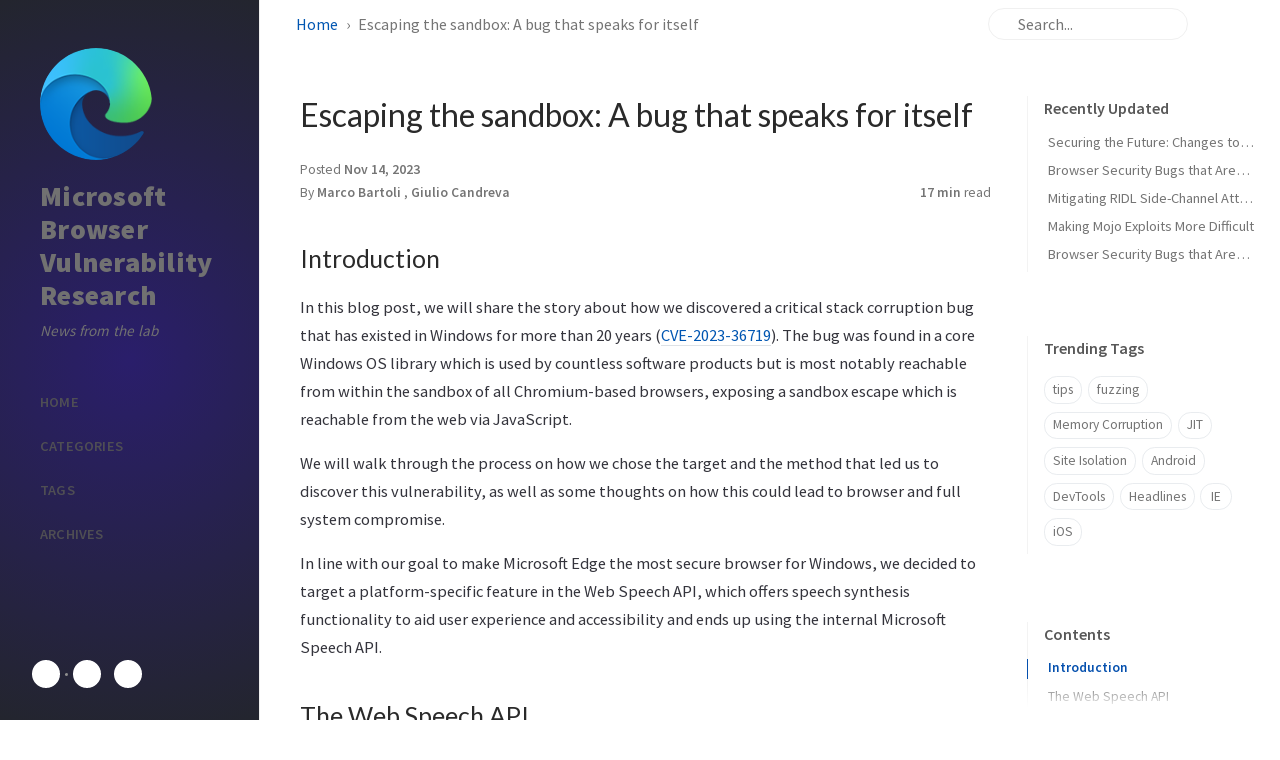

--- FILE ---
content_type: text/html; charset=utf-8
request_url: https://microsoftedge.github.io/edgevr/posts/Escaping-the-sandbox-A-bug-that-speaks-for-itself/
body_size: 15665
content:
<!doctype html><html lang="en" ><head><meta http-equiv="Content-Type" content="text/html; charset=UTF-8"><meta name="theme-color" media="(prefers-color-scheme: light)" content="#f7f7f7"><meta name="theme-color" media="(prefers-color-scheme: dark)" content="#1b1b1e"><meta name="mobile-web-app-capable" content="yes"><meta name="apple-mobile-web-app-status-bar-style" content="black-translucent"><meta name="viewport" content="width=device-width, user-scalable=no initial-scale=1, shrink-to-fit=no, viewport-fit=cover" ><meta name="generator" content="Jekyll v4.4.1" /><meta property="og:title" content="Escaping the sandbox: A bug that speaks for itself" /><meta name="author" content="Marco Bartoli" /><meta property="og:locale" content="en" /><meta name="description" content="Introduction" /><meta property="og:description" content="Introduction" /><link rel="canonical" href="https://microsoftedge.github.io/edgevr/posts/Escaping-the-sandbox-A-bug-that-speaks-for-itself/" /><meta property="og:url" content="https://microsoftedge.github.io/edgevr/posts/Escaping-the-sandbox-A-bug-that-speaks-for-itself/" /><meta property="og:site_name" content="Microsoft Browser Vulnerability Research" /><meta property="og:type" content="article" /><meta property="article:published_time" content="2023-11-14T00:00:00-08:00" /><meta name="twitter:card" content="summary" /><meta property="twitter:title" content="Escaping the sandbox: A bug that speaks for itself" /><meta name="twitter:site" content="@MSEdgeDev" /><meta name="twitter:creator" content="@Marco Bartoli" /> <script type="application/ld+json"> {"@context":"https://schema.org","@type":"BlogPosting","author":{"@type":"Person","name":"Marco Bartoli"},"dateModified":"2023-11-14T00:00:00-08:00","datePublished":"2023-11-14T00:00:00-08:00","description":"Introduction","headline":"Escaping the sandbox: A bug that speaks for itself","mainEntityOfPage":{"@type":"WebPage","@id":"https://microsoftedge.github.io/edgevr/posts/Escaping-the-sandbox-A-bug-that-speaks-for-itself/"},"url":"https://microsoftedge.github.io/edgevr/posts/Escaping-the-sandbox-A-bug-that-speaks-for-itself/"}</script><title>Escaping the sandbox: A bug that speaks for itself | Microsoft Browser Vulnerability Research</title><link rel="icon" type="image/png" href="/edgevr/assets/img/favicons/favicon-96x96.png" sizes="96x96"><link rel="icon" type="image/svg+xml" href="/edgevr/assets/img/favicons/favicon.svg"><link rel="shortcut icon" href="/edgevr/assets/img/favicons/favicon.ico"><link rel="apple-touch-icon" sizes="180x180" href="/edgevr/assets/img/favicons/apple-touch-icon.png"><link rel="manifest" href="/edgevr/assets/img/favicons/site.webmanifest"><link rel="preconnect" href="https://fonts.googleapis.com" ><link rel="dns-prefetch" href="https://fonts.googleapis.com" ><link rel="preconnect" href="https://fonts.gstatic.com" crossorigin><link rel="dns-prefetch" href="https://fonts.gstatic.com" ><link rel="preconnect" href="https://cdn.jsdelivr.net" ><link rel="dns-prefetch" href="https://cdn.jsdelivr.net" ><link rel="stylesheet" href="/edgevr/assets/css/jekyll-theme-chirpy.css"><link rel="stylesheet" href="https://fonts.googleapis.com/css2?family=Lato:wght@300;400&family=Source+Sans+Pro:wght@400;600;700;900&display=swap"><link rel="stylesheet" href="https://cdn.jsdelivr.net/npm/@fortawesome/fontawesome-free@7.1.0/css/all.min.css"><link rel="stylesheet" href="https://cdn.jsdelivr.net/npm/tocbot@4.36.4/dist/tocbot.min.css"><link rel="stylesheet" href="https://cdn.jsdelivr.net/npm/loading-attribute-polyfill@2.1.1/dist/loading-attribute-polyfill.min.css"><link rel="stylesheet" href="https://cdn.jsdelivr.net/npm/glightbox@3.3.0/dist/css/glightbox.min.css"> <script src="/edgevr/assets/js/dist/theme.min.js"></script> <script defer src="https://cdn.jsdelivr.net/combine/npm/simple-jekyll-search@1.10.0/dest/simple-jekyll-search.min.js,npm/loading-attribute-polyfill@2.1.1/dist/loading-attribute-polyfill.umd.min.js,npm/glightbox@3.3.0/dist/js/glightbox.min.js,npm/clipboard@2.0.11/dist/clipboard.min.js,npm/dayjs@1.11.18/dayjs.min.js,npm/dayjs@1.11.18/locale/en.js,npm/dayjs@1.11.18/plugin/relativeTime.js,npm/dayjs@1.11.18/plugin/localizedFormat.js,npm/tocbot@4.36.4/dist/tocbot.min.js"></script> <script defer src="/edgevr/assets/js/dist/post.min.js"></script> <script src="/edgevr/assets/js/data/mathjax.js"></script> <script async src="https://cdnjs.cloudflare.com/polyfill/v3/polyfill.min.js?features=es6"></script> <script id="MathJax-script" async src="https://cdn.jsdelivr.net/npm/mathjax@3.2.2/es5/tex-chtml.js"></script> <script defer src="/edgevr/app.min.js?baseurl=/edgevr&register=true" ></script><body><aside aria-label="Sidebar" id="sidebar" class="d-flex flex-column align-items-end"><header class="profile-wrapper"> <a href="/edgevr/" id="avatar" class="rounded-circle"><img src="/edgevr/assets/img/edge-logo-128x128.png" width="112" height="112" alt="avatar" onerror="this.style.display='none'"></a> <a class="site-title d-block" href="/edgevr/">Microsoft Browser Vulnerability Research</a><p class="site-subtitle fst-italic mb-0">News from the lab</p></header><nav class="flex-column flex-grow-1 w-100 ps-0"><ul class="nav"><li class="nav-item"> <a href="/edgevr/" class="nav-link"> <i class="fa-fw fas fa-home"></i> <span>HOME</span> </a><li class="nav-item"> <a href="/edgevr/categories/" class="nav-link"> <i class="fa-fw fas fa-stream"></i> <span>CATEGORIES</span> </a><li class="nav-item"> <a href="/edgevr/tags/" class="nav-link"> <i class="fa-fw fas fa-tags"></i> <span>TAGS</span> </a><li class="nav-item"> <a href="/edgevr/archives/" class="nav-link"> <i class="fa-fw fas fa-archive"></i> <span>ARCHIVES</span> </a></ul></nav><div class="sidebar-bottom d-flex flex-wrap align-items-center w-100"> <button type="button" class="btn btn-link nav-link" aria-label="Switch Mode" id="mode-toggle"> <i class="fas fa-adjust"></i> </button> <span class="icon-border"></span> <a href="https://github.com/MicrosoftEdge" aria-label="github" target="_blank" rel="noopener noreferrer" > <i class="fab fa-github-alt"></i> </a> <a href="/edgevr/feed.xml" aria-label="rss" > <i class="fas fa-rss"></i> </a></div></aside><div id="main-wrapper" class="d-flex justify-content-center"><div class="container d-flex flex-column px-xxl-5"><header id="topbar-wrapper" class="flex-shrink-0" aria-label="Top Bar"><div id="topbar" class="d-flex align-items-center justify-content-between px-lg-3 h-100" ><nav id="breadcrumb" aria-label="Breadcrumb"> <span> <a href="/edgevr/">Home</a> </span> <span>Escaping the sandbox: A bug that speaks for itself</span></nav><button type="button" id="sidebar-trigger" class="btn btn-link" aria-label="Sidebar"> <i class="fas fa-bars fa-fw"></i> </button><div id="topbar-title"> Post</div><button type="button" id="search-trigger" class="btn btn-link" aria-label="Search"> <i class="fas fa-search fa-fw"></i> </button> <search id="search" class="align-items-center ms-3 ms-lg-0"> <i class="fas fa-search fa-fw"></i> <input class="form-control" id="search-input" type="search" aria-label="search" autocomplete="off" placeholder="Search..." > </search> <button type="button" class="btn btn-link text-decoration-none" id="search-cancel">Cancel</button></div></header><div class="row flex-grow-1"><main aria-label="Main Content" class="col-12 col-lg-11 col-xl-9 px-md-4"><article class="px-1" data-toc="true"><header><h1 data-toc-skip>Escaping the sandbox: A bug that speaks for itself</h1><div class="post-meta text-muted"> <span> Posted <time data-ts="1699948800" data-df="ll" data-bs-toggle="tooltip" data-bs-placement="bottom" > Nov 14, 2023 </time> </span><div class="d-flex justify-content-between"> <span> By <em> Marco Bartoli </em>, <em> Giulio Candreva </em> </span><div> <span class="readtime" data-bs-toggle="tooltip" data-bs-placement="bottom" title="3228 words" > <em>17 min</em> read</span></div></div></div></header><div id="toc-bar" class="d-flex align-items-center justify-content-between invisible"> <span class="label text-truncate">Escaping the sandbox: A bug that speaks for itself</span> <button type="button" class="toc-trigger btn me-1"> <i class="fa-solid fa-list-ul fa-fw"></i> </button></div><button id="toc-solo-trigger" type="button" class="toc-trigger btn btn-outline-secondary btn-sm"> <span class="label ps-2 pe-1">Contents</span> <i class="fa-solid fa-angle-right fa-fw"></i> </button> <dialog id="toc-popup" class="p-0"><div class="header d-flex flex-row align-items-center justify-content-between"><div class="label text-truncate py-2 ms-4">Escaping the sandbox: A bug that speaks for itself</div><button id="toc-popup-close" type="button" class="btn mx-1 my-1 opacity-75"> <i class="fas fa-close"></i> </button></div><div id="toc-popup-content" class="px-4 py-3 pb-4"></div></dialog><div class="content"><h2 id="introduction"><span class="me-2">Introduction</span><a href="#introduction" class="anchor text-muted"><i class="fas fa-hashtag"></i></a></h2><p>In this blog post, we will share the story about how we discovered a critical stack corruption bug that has existed in Windows for more than 20 years (<a href="https://msrc.microsoft.com/update-guide/vulnerability/CVE-2023-36719">CVE-2023-36719</a>). The bug was found in a core Windows OS library which is used by countless software products but is most notably reachable from within the sandbox of all Chromium-based browsers, exposing a sandbox escape which is reachable from the web via JavaScript.</p><p>We will walk through the process on how we chose the target and the method that led us to discover this vulnerability, as well as some thoughts on how this could lead to browser and full system compromise.</p><p>In line with our goal to make Microsoft Edge the most secure browser for Windows, we decided to target a platform-specific feature in the Web Speech API, which offers speech synthesis functionality to aid user experience and accessibility and ends up using the internal Microsoft Speech API.</p><h2 id="the-web-speech-api"><span class="me-2">The Web Speech API</span><a href="#the-web-speech-api" class="anchor text-muted"><i class="fas fa-hashtag"></i></a></h2><p>The <a href="https://developer.mozilla.org/en-US/docs/Web/API/Web_Speech_API">Web Speech API</a> is defined in the JavaScript standard. It is a set of APIs which allow web developers to use speech synthesis and recognition features in their web applications.</p><p>As an example, consider the following JavaScript code snippet:</p><div class="language-javascript highlighter-rouge"><div class="code-header"> <span data-label-text="JavaScript"><i class="fas fa-code fa-fw small"></i></span> <button aria-label="copy" data-title-succeed="Copied!"><i class="far fa-clipboard"></i></button></div><div class="highlight"><code><table class="rouge-table"><tbody><tr><td class="rouge-gutter gl"><pre class="lineno">1
2
3
</pre><td class="rouge-code"><pre><span class="kd">let</span> <span class="nx">text</span> <span class="o">=</span> <span class="dl">"</span><span class="s2">Hello World!</span><span class="dl">"</span><span class="p">;</span>

<span class="nx">speechSynthesis</span><span class="p">.</span><span class="nf">speak</span><span class="p">(</span><span class="k">new</span> <span class="nc">SpeechSynthesisUtterance</span><span class="p">(</span><span class="nx">text</span><span class="p">));</span>
</pre></table></code></div></div><p>The <a href="https://wicg.github.io/speech-api/#dom-speechsynthesis-speak">speak method</a> interacts with the platform-specific Text-To-Speech (TTS) service, and the audio will be played on the device.</p><h3 id="chromium-multi-process-architecture"><span class="me-2">Chromium Multi-Process Architecture</span><a href="#chromium-multi-process-architecture" class="anchor text-muted"><i class="fas fa-hashtag"></i></a></h3><p>We will briefly cover the sandboxing architecture of Chromium-based browsers. Readers who are already familiar with this can skip to the next section,</p><p>As you may be aware, Chromium-based browsers (and most widespread modern browsers) use a multi-process architecture. All the content of a site, including untrusted JavaScript code, is parsed and executed within a separate process with no access to the file system, network or many other system resources. Generically, we refer to these as “sandbox” processes and there are several different types, in this case we are referring specifically to the Renderer Process.</p><p><a href="/edgevr/assets/img/blog_img/speech_synthesis/image1.png" class="popup img-link shimmer"><img src="/edgevr/assets/img/blog_img/speech_synthesis/image1.png" alt="A diagram showing Chromium multi-process architecture." loading="lazy"></a></p><p><em>Diagram showing Chromium multi-process architecture. <a href="https://www.chromium.org/developers/design-documents/multi-process-architecture/">Reference</a></em></p><p>Following the principle of least privilege, many of the higher trust responsibilities and functionalities are managed by the more privileged Browser Process. It has the permission to initiate many kinds of actions, including (but not limited to) accessing the filesystem, the device’s camera, geolocation data, and more.</p><p>Every time that the Renderer Process wants to perform a privileged action, it sends a request to the Browser Process over an IPC (Inter-Process Communication) channel.</p><p>The IPC functionality is implemented by Mojo, a collection of runtime libraries integrated into Chromium, that provides a platform-agnostic abstraction of common primitives, such as message passing, shared memory and platform handles.</p><p>The internal details of Mojo are not relevant for this blog post and are not necessary to follow the rest of the analysis. For more information, please refer to the <a href="https://chromium.googlesource.com/chromium/src/+/refs/heads/main/mojo/README.md">official documentation</a>.</p><h3 id="crossing-the-boundary"><span class="me-2">Crossing the Boundary</span><a href="#crossing-the-boundary" class="anchor text-muted"><i class="fas fa-hashtag"></i></a></h3><p>In this case, the JavaScript call initiated by the web page will result in an IPC call from the renderer process to the SpeechSynthesis Mojo Interface, which is implemented by the browser process: <a href="https://source.chromium.org/chromium/chromium/src/+/main:third_party/blink/public/mojom/speech/speech_synthesis.mojom;l=1?q=speech_synthesis.mojom&amp;sq=&amp;ss=chromium%2Fchromium%2Fsrc">speech_synthesis.mojom - Chromium Code Search</a></p><p>Effectively, calling the speak JavaScript API crosses a privilege boundary, and any bug that we trigger in the browser code may allow an attacker to gain code execution outside of the context of the sandbox.</p><p>Chromium does not have a custom TTS engine, as such the SpeechSynthesis interface is just a wrapper around the platform-specific service.</p><p>In the case of Windows, the “speak” method will call into the <code class="language-plaintext highlighter-rouge">ISpVoice</code> COM interface, as can be seen here: <a href="https://source.chromium.org/chromium/chromium/src/+/main:content/browser/speech/tts_win.cc;l=302;drc=d708cc843536cc344f0f7679a978634cc14d6153;bpv=1;bpt=1">tts_win.cc - Chromium Code Search</a></p><div class="language-cpp highlighter-rouge"><div class="code-header"> <span data-label-text="Cpp"><i class="fas fa-code fa-fw small"></i></span> <button aria-label="copy" data-title-succeed="Copied!"><i class="far fa-clipboard"></i></button></div><div class="highlight"><code><table class="rouge-table"><tbody><tr><td class="rouge-gutter gl"><pre class="lineno">1
2
3
4
</pre><td class="rouge-code"><pre><span class="n">Microsoft</span><span class="o">::</span><span class="n">WRL</span><span class="o">::</span><span class="n">ComPtr</span><span class="o">&lt;</span><span class="n">ISpVoice</span><span class="o">&gt;</span> <span class="n">speech_synthesizer_</span><span class="p">;</span>

<span class="n">HRESULT</span> <span class="n">result</span> <span class="o">=</span> <span class="n">speech_synthesizer_</span><span class="o">-&gt;</span><span class="n">Speak</span><span class="p">(</span><span class="n">merged_utterance</span><span class="p">.</span><span class="n">c_str</span><span class="p">(),</span>
                                                <span class="n">SPF_ASYNC</span><span class="p">,</span> <span class="o">&amp;</span><span class="n">stream_number_</span><span class="p">);</span>
</pre></table></code></div></div><p>The (untrusted) data that is passed as an argument to the JavaScript call is forwarded as-is* to the browser process and used as argument for <code class="language-plaintext highlighter-rouge">ISpVoice::Speak</code> call.</p><p>* <em>Actually, it goes through some conversion process, from string to wide string, and some more characters are prepended to it, but it doesn’t really matter for the sake of this analysis.</em></p><h3 id="the-ispvoice-com-interface"><span class="me-2">The ISpVoice COM interface</span><a href="#the-ispvoice-com-interface" class="anchor text-muted"><i class="fas fa-hashtag"></i></a></h3><p>Windows offers a framework, called COM (Component Object Model), which allows different software components to communicate and interoperate with each other, regardless of their programming language.</p><p>Without getting too much into details, whenever an instance of ISpVoice object is used, like this:</p><div class="language-cpp highlighter-rouge"><div class="code-header"> <span data-label-text="Cpp"><i class="fas fa-code fa-fw small"></i></span> <button aria-label="copy" data-title-succeed="Copied!"><i class="far fa-clipboard"></i></button></div><div class="highlight"><code><table class="rouge-table"><tbody><tr><td class="rouge-gutter gl"><pre class="lineno">1
</pre><td class="rouge-code"><pre><span class="n">speech_synthesizer_</span><span class="o">-&gt;</span><span class="n">Speak</span><span class="p">(...);</span>
</pre></table></code></div></div><p>the COM system framework (<code class="language-plaintext highlighter-rouge">combase.dll</code>) finds the path of the library which implements such interface and takes care of routing the call to the correct function.</p><p>In case of ISpVoice interface, the library which implements it resides in <code class="language-plaintext highlighter-rouge">C:\Windows\System32\Speech\Common\sapi.dll</code>.</p><p>This library will be dynamically loaded within the Browser Process memory <em>(for the readers who are familiar with COM: this is because the ISpVoice service is an in-process service).</em></p><p>The ISpVoice interface implements the Windows Speech API (SAPI) and is very well documented here <a href="https://learn.microsoft.com/en-us/previous-versions/windows/desktop/ms720570(v=vs.85)">ISpVoice (SAPI 5.3) | Microsoft Learn</a></p><p>From the documentation we quickly learn that TTS engines are complex machines and not only support simple text but support a specific markup language based on XML that can be used to produce more accurate audio, specifying pitch, pronunciation, speaking rate, volume, and more. Such language is called SSML (<a href="https://www.w3.org/TR/speech-synthesis11/">Speech Synthesis Markup Language</a>) and it’s a standard for Text-to-Speech engines. Microsoft also extends this standard by offering an additional grammar, called SAPI XML grammar (<a href="https://learn.microsoft.com/en-us/previous-versions/windows/desktop/ms717077(v=vs.85)">XML TTS Tutorial (SAPI 5.3) | Microsoft Learn</a>).</p><p>For example, one could use SAPI grammar like this:</p><div class="language-javascript highlighter-rouge"><div class="code-header"> <span data-label-text="JavaScript"><i class="fas fa-code fa-fw small"></i></span> <button aria-label="copy" data-title-succeed="Copied!"><i class="far fa-clipboard"></i></button></div><div class="highlight"><code><table class="rouge-table"><tbody><tr><td class="rouge-gutter gl"><pre class="lineno">1
2
</pre><td class="rouge-code"><pre><span class="nx">speechSynthesis</span><span class="p">.</span><span class="nf">speak</span><span class="p">(</span><span class="k">new</span> <span class="nc">SpeechSynthesisUtterance</span><span class="p">(</span><span class="s2">`&lt;volume level="50"&gt;
This text should be spoken at volume level fifty.&lt;/volume&gt;`</span><span class="p">);</span>
</pre></table></code></div></div><p>The XML string passed as an argument ends up being parsed by the native library <code class="language-plaintext highlighter-rouge">sapi.dll</code>, which makes this a perfect target for vulnerability research.</p><p>This breaks the Chromium project <a href="https://chromium.googlesource.com/chromium/src/+/master/docs/security/rule-of-2.md">Rule of 2</a> (indirectly using sapi.dll) because the OS library code is written in C++, it parses untrusted inputs, and it runs unsandboxed within the Browser process.</p><p>As emphasized before, a bug in this code might lead to a potential browser sandbox escape exploit. Moreover, being reachable directly from JavaScript, this would be one of those rare cases in which a sandbox escape could be achieved without compromising the Renderer process.</p><h2 id="fuzzing"><span class="me-2">Fuzzing</span><a href="#fuzzing" class="anchor text-muted"><i class="fas fa-hashtag"></i></a></h2><p>Now that we have our target, we wanted to begin hunting for exploitable bugs. For our first approach, we decided to go for <a href="https://en.wikipedia.org/wiki/Fuzzing#Aware_of_program_structure">black box fuzzing</a> to get something running as quickly as possible and get feedback on how to iterate later.</p><p>We found out that, overall, the best choice for our case was <a href="https://github.com/googleprojectzero/Jackalope">Jackalope</a>, a fuzzer developed by Google Project Zero which supports coverage-guided black box fuzzing without much overhead and comes with a grammar engine which is especially useful to fuzz our SSML/SAPI parser.</p><p>Since we did not have any experience with the COM framework and how to interact with the ISpVoice service, we asked <a href="https://www.bing.com/search?q=Bing+AI&amp;showconv=1&amp;FORM=hpcodx">Bing Chat</a> to write a harness for us, it sped up our development and worked flawlessly.</p><p><a href="/edgevr/assets/img/blog_img/speech_synthesis/image2.png" class="popup img-link shimmer"><img src="/edgevr/assets/img/blog_img/speech_synthesis/image2.png" alt="" loading="lazy"></a></p><p><em>Prompt: Create a simple C++ program using Windows SAPI API to speak an input string</em></p><p>Then, we modeled SAPI grammar and ran our harness using Jackalope as the main engine.</p><p>This approach quickly resulted in our first bug, which was found in less than a day of fuzzing (!)</p><p>However, we noticed that the coverage measured by Jackalope (Offsets) reached a plateau very quickly in just a few days as you can see from the comparison screenshot, and consequently corpus size also stopped growing.</p><p><a href="/edgevr/assets/img/blog_img/speech_synthesis/image8.png" class="popup img-link shimmer"><img src="/edgevr/assets/img/blog_img/speech_synthesis/image8.png" alt="" loading="lazy"></a></p><p><em>Comparison of Jackalope coverage after 3 days.</em></p><p>This is probably because mutating the existing corpus could not yield new code paths without hitting the same bug, so we did not get any more interesting test cases after the first crash.</p><p>In parallel, we decided to try another approach: generation-based fuzzing with <a href="https://github.com/posidron/dharma">Dharma</a> (shout out to our colleague Christoph, who created it!).</p><p>Dharma is also a powerful solution, it's extremely quick and easy to set up and it’s not coverage guided. As such, it can generate huge test cases that extensively test all the grammar features right from the start. With this approach, we found again the same bug within a night of fuzzing.</p><h2 id="the-bug"><span class="me-2">The Bug</span><a href="#the-bug" class="anchor text-muted"><i class="fas fa-hashtag"></i></a></h2><p>The bug in question is reachable through the function <a href="https://learn.microsoft.com/en-us/previous-versions/windows/desktop/ms719820(v=vs.85)">ISpVoice::Speak (SAPI 5.3)</a>, which takes as input an XML string that can support both tags specific to Microsoft SAPI format, and SSML (Speech Synthesis Markup Language) which is the standard for speech synthesis used by many other engines.</p><p>Looking at the source code of that function, we soon realized that the XML input goes through a 2-step processing:</p><ul><li>First, the XML string is parsed using the standard MSXML Windows library (msxml6.dll), looking for SSML tags.<li>If the first step fails for whatever reason (e.g. broken XML string, or unrecognized SSML tags), the code falls back to SAPI parsing, which is implemented using a custom XML parser (written in C++)</ul><p>Custom parsing of untrusted data is difficult and often results in exploitable security bugs. As you probably guessed, the bug we found resides in the latter part of the code.</p><p>When parsing a tag, the following struct is filled:</p><div class="language-cpp highlighter-rouge"><div class="code-header"> <span data-label-text="Cpp"><i class="fas fa-code fa-fw small"></i></span> <button aria-label="copy" data-title-succeed="Copied!"><i class="far fa-clipboard"></i></button></div><div class="highlight"><code><table class="rouge-table"><tbody><tr><td class="rouge-gutter gl"><pre class="lineno">1
2
3
4
5
6
7
8
9
</pre><td class="rouge-code"><pre><span class="cp">#define MAX_ATTRS 10
</span><span class="k">struct</span> <span class="nc">XMLTAG</span>
<span class="p">{</span>
    <span class="n">XMLTAGID</span>  <span class="n">eTag</span><span class="p">;</span>
    <span class="n">XMLATTRIB</span> <span class="n">Attrs</span><span class="p">[</span><span class="n">MAX_ATTRS</span><span class="p">];</span>
    <span class="kt">int</span>       <span class="n">NumAttrs</span><span class="p">;</span>
    <span class="kt">bool</span>      <span class="n">fIsStartTag</span><span class="p">;</span>
    <span class="kt">bool</span>      <span class="n">fIsGlobal</span><span class="p">;</span>
<span class="p">};</span>
</pre></table></code></div></div><p>You may notice that the maximum number of attributes for each tag is set to 10. This is because according to the specification, there is no tag that requires that many.</p><p>Perhaps unsurprisingly, the bug happens when more than 10 attributes are used in a single XML tag, as no bounds checks are performed when adding them to the <code class="language-plaintext highlighter-rouge">Attrs</code> array, leading to a buffer overflow.</p><p>A simple PoC that could crash your browser process directly from JavaScript, on the vulnerable version of the library, is this:</p><div class="language-javascript highlighter-rouge"><div class="code-header"> <span data-label-text="JavaScript"><i class="fas fa-code fa-fw small"></i></span> <button aria-label="copy" data-title-succeed="Copied!"><i class="far fa-clipboard"></i></button></div><div class="highlight"><code><table class="rouge-table"><tbody><tr><td class="rouge-gutter gl"><pre class="lineno">1
2
</pre><td class="rouge-code"><pre><span class="kd">let</span> <span class="nx">text</span> <span class="o">=</span> <span class="s2">`&lt;PARTOFSP PART="modifier" PART="modifier" PART="modifier" PART="modifier" PART="modifier" PART="modifier" PART="modifier" PART="modifier" PART="modifier" PART="modifier" PART="modifier" PART="modifier" &gt;&lt;/PARTOFSP&gt;`</span><span class="p">;</span>
<span class="nx">speechSynthesis</span><span class="p">.</span><span class="nf">speak</span><span class="p">(</span><span class="k">new</span> <span class="nc">SpeechSynthesisUtterance</span><span class="p">(</span><span class="nx">text</span><span class="p">));</span>
</pre></table></code></div></div><h3 id="the-overflow"><span class="me-2">The Overflow</span><a href="#the-overflow" class="anchor text-muted"><i class="fas fa-hashtag"></i></a></h3><p>Trying to reproduce the bug on a vulnerable version of sapi.dll results in a crash due to invalid <code class="language-plaintext highlighter-rouge">rip</code> value and completely corrupted stack trace. This immediately points to a possible stack buffer overflow.</p><p><a href="/edgevr/assets/img/blog_img/speech_synthesis/image7.png" class="popup img-link shimmer"><img src="/edgevr/assets/img/blog_img/speech_synthesis/image7.png" alt="The crash stack trace" loading="lazy"></a></p><p><em>WinDBG catching the browser crash.</em></p><p>The first thing we noticed was that the crash did not trigger the corruption of a stack canary. This discovery intrigued us, but we needed to gather more information before digging into this oddity.</p><p>In order to get to the root cause of the bug we wanted to use Time Travel Debugging to easily step backwards to the exact point where the stack got corrupted, we found something similar to this:</p><p><em>Note: we’re omitting the original code and using some equivalent snippets</em></p><div class="language-cpp highlighter-rouge"><div class="code-header"> <span data-label-text="Cpp"><i class="fas fa-code fa-fw small"></i></span> <button aria-label="copy" data-title-succeed="Copied!"><i class="far fa-clipboard"></i></button></div><div class="highlight"><code><table class="rouge-table"><tbody><tr><td class="rouge-gutter gl"><pre class="lineno">1
2
3
4
5
6
7
</pre><td class="rouge-code"><pre><span class="n">HRESULT</span> <span class="n">CSpVoice</span><span class="o">::</span><span class="n">ParseXML</span><span class="p">(</span><span class="err">…</span><span class="p">)</span>
<span class="p">{</span>
    <span class="p">...</span>
    <span class="n">XMLTAG</span> <span class="n">Tag</span><span class="p">;</span> <span class="c1">// XMLTAG struct on the stack</span>
    <span class="p">...</span> 
    <span class="n">ParseTag</span><span class="p">(</span><span class="n">input_str</span><span class="p">,</span> <span class="o">&amp;</span><span class="n">Tag</span><span class="p">,</span> <span class="p">...);</span> <span class="c1">// Call to the vulnerable function </span>
<span class="p">}</span>
</pre></table></code></div></div><p>In the <code class="language-plaintext highlighter-rouge">ParseTag</code> function there is the loop that will parse every attribute and fill in the <code class="language-plaintext highlighter-rouge">&amp;Tag-&gt;</code><code class="language-plaintext highlighter-rouge">Attrs</code><code class="language-plaintext highlighter-rouge">[]</code> array and eventually write past its end:</p><div class="language-cpp highlighter-rouge"><div class="code-header"> <span data-label-text="Cpp"><i class="fas fa-code fa-fw small"></i></span> <button aria-label="copy" data-title-succeed="Copied!"><i class="far fa-clipboard"></i></button></div><div class="highlight"><code><table class="rouge-table"><tbody><tr><td class="rouge-gutter gl"><pre class="lineno">1
2
3
4
5
6
7
8
9
10
11
12
13
14
15
16
17
18
19
20
21
22
</pre><td class="rouge-code"><pre><span class="n">HRESULT</span> <span class="nf">ParseTag</span><span class="p">(</span><span class="n">wchar</span><span class="o">*</span> <span class="n">pStr</span><span class="p">,</span>  <span class="n">XMLTAG</span><span class="o">*</span> <span class="n">pTag</span><span class="p">,</span> <span class="err">…</span><span class="p">)</span> <span class="p">{</span>
    <span class="c1">// some code … //</span>
    <span class="k">while</span> <span class="p">(</span><span class="n">hr</span> <span class="o">==</span> <span class="n">S_OK</span> <span class="o">&amp;&amp;</span> <span class="o">*</span><span class="n">pStr</span><span class="p">)</span> <span class="p">{</span>
        <span class="c1">// Fill attribute name from the input string</span>
        <span class="n">hr</span> <span class="o">=</span> <span class="n">FindAttr</span><span class="p">(</span><span class="n">pStr</span><span class="p">,</span>
            <span class="o">&amp;</span><span class="n">pTag</span><span class="o">-&gt;</span><span class="n">Attrs</span><span class="p">[</span><span class="n">pTag</span><span class="o">-&gt;</span><span class="n">NumAttrs</span><span class="p">].</span><span class="n">eAttr</span><span class="p">,</span>
            <span class="o">&amp;</span><span class="n">pStr</span><span class="p">);</span>
        
        <span class="k">if</span><span class="p">(</span> <span class="n">hr</span> <span class="o">==</span> <span class="n">S_OK</span> <span class="p">)</span>
        <span class="p">{</span>
            <span class="c1">// Fill attribute value</span>
            <span class="n">hr</span> <span class="o">=</span> <span class="n">FindAttrVal</span><span class="p">(</span><span class="n">pStr</span><span class="p">,</span>
                <span class="o">&amp;</span><span class="n">pTag</span><span class="o">-&gt;</span><span class="n">Attrs</span><span class="p">[</span><span class="n">pTag</span><span class="o">-&gt;</span><span class="n">NumAttrs</span><span class="p">].</span><span class="n">Value</span><span class="p">.</span><span class="n">pStr</span><span class="p">,</span>
                <span class="o">&amp;</span><span class="n">pTag</span><span class="o">-&gt;</span><span class="n">Attrs</span><span class="p">[</span><span class="n">pTag</span><span class="o">-&gt;</span><span class="n">NumAttrs</span><span class="p">].</span><span class="n">Value</span><span class="p">.</span><span class="n">Len</span><span class="p">,</span> 
                <span class="o">&amp;</span><span class="n">pStr</span><span class="p">);</span>
            <span class="k">if</span><span class="p">(</span> <span class="n">hr</span> <span class="o">==</span> <span class="n">S_OK</span> <span class="p">)</span>
            <span class="p">{</span>
                <span class="o">++</span><span class="n">pTag</span><span class="o">-&gt;</span><span class="n">NumAttrs</span><span class="p">;</span>
            <span class="p">}</span>
        <span class="p">}</span>
    <span class="p">}</span>
<span class="p">}</span>
</pre></table></code></div></div><h3 id="stack-cookies-no-thanks"><span class="me-2">Stack cookies? No thanks</span><a href="#stack-cookies-no-thanks" class="anchor text-muted"><i class="fas fa-hashtag"></i></a></h3><p>At this point it’s clear that we had a stack buffer overflow, and we had a few questions:</p><ol><li>Why didn’t the process crash with a corrupted stack cookie?<li>We have control of RIP; is it exploitable? What other primitives does it give us?</ol><p>Regarding the first question, we wanted to know why we hadn’t triggered a stack canary exception despite clearly overflowing and corrupting the call stack. We dug out the source code from the OS repository and began to investigate. From the build scripts it was clear that the library was compiled with <code class="language-plaintext highlighter-rouge">/GS</code> (Stack Canaries). In disbelief, we opened the binary in IDA pro and saw the canary check in the relevant function.</p><p><a href="/edgevr/assets/img/blog_img/speech_synthesis/image5.png" class="popup img-link shimmer"><img src="/edgevr/assets/img/blog_img/speech_synthesis/image5.png" alt="A screenshot of a computer Description automatically generated" loading="lazy"></a></p><p>It was clear that something fishy was going on and that more investigation was required.</p><p>Let’s start by recalling the structures involved here:</p><div class="language-cpp highlighter-rouge"><div class="code-header"> <span data-label-text="Cpp"><i class="fas fa-code fa-fw small"></i></span> <button aria-label="copy" data-title-succeed="Copied!"><i class="far fa-clipboard"></i></button></div><div class="highlight"><code><table class="rouge-table"><tbody><tr><td class="rouge-gutter gl"><pre class="lineno">1
2
3
4
5
6
7
8
9
10
11
12
13
14
15
16
17
18
19
20
</pre><td class="rouge-code"><pre><span class="k">struct</span> <span class="nc">XMLTAG</span>
<span class="p">{</span>
    <span class="n">XMLTAGID</span>  <span class="n">eTag</span><span class="p">;</span>
    <span class="n">XMLATTRIB</span> <span class="n">Attrs</span><span class="p">[</span><span class="n">MAX_ATTRS</span><span class="p">];</span>
    <span class="kt">int</span>       <span class="n">NumAttrs</span><span class="p">;</span>
    <span class="kt">bool</span>      <span class="n">fIsStartTag</span><span class="p">;</span>
    <span class="kt">bool</span>      <span class="n">fIsGlobal</span><span class="p">;</span>
<span class="p">};</span>

<span class="k">struct</span> <span class="nc">XMLATTRIB</span>
<span class="p">{</span>
    <span class="n">XMLATTRID</span> <span class="n">eAttr</span><span class="p">;</span> <span class="c1">// enum that identifies the attribute name</span>
    <span class="n">SPLSTR</span>     <span class="n">Value</span><span class="p">;</span> 
<span class="p">};</span>

<span class="k">struct</span> <span class="nc">SPLSTR</span>
<span class="p">{</span>
    <span class="n">WCHAR</span><span class="o">*</span>  <span class="n">pStr</span><span class="p">;</span> <span class="c1">// wstring pointing to the attribute value</span>
    <span class="kt">int</span>     <span class="n">Len</span><span class="p">;</span> <span class="c1">// length of the attribute value</span>
<span class="p">};</span>
</pre></table></code></div></div><p>Our overflow allows us to write additional XMLATTRIB structures past the end of the <code class="language-plaintext highlighter-rouge">XMLTAG.Attrs</code> array. Serializing the members of this structure means we can effectively write content in chunks of 24 bytes as shown:</p><div class="language-cpp highlighter-rouge"><div class="code-header"> <span data-label-text="Cpp"><i class="fas fa-code fa-fw small"></i></span> <button aria-label="copy" data-title-succeed="Copied!"><i class="far fa-clipboard"></i></button></div><div class="highlight"><code><table class="rouge-table"><tbody><tr><td class="rouge-gutter gl"><pre class="lineno">1
2
3
</pre><td class="rouge-code"><pre><span class="n">XMLATTRID</span> <span class="n">eAttr</span><span class="p">;</span> <span class="c1">// 4 bytes enum (padded to 8)</span>
<span class="n">WCHAR</span><span class="o">*</span> <span class="n">pStr</span><span class="p">;</span> <span class="c1">// 8 bytes pointer that points to our controlled string</span>
<span class="kt">int</span> <span class="n">len</span><span class="p">;</span> <span class="c1">// 4 bytes controlled length (padded to 8)</span>
</pre></table></code></div></div><p>What is the first thing we overwrite past the <code class="language-plaintext highlighter-rouge">Attrs</code> array?</p><p>It’s the <code class="language-plaintext highlighter-rouge">NumAttrs</code> field of <code class="language-plaintext highlighter-rouge">XMLTAG</code> structure. We can overlap it with any value from the possible <code class="language-plaintext highlighter-rouge">XMLATTRID</code> values. Those are chosen from the attribute name, and it can be any controlled value from 0 to 23.</p><p>Since <code class="language-plaintext highlighter-rouge">NumAttrs</code> is used by the vulnerable function to index the array, we can pick this number to cause a non-linear overflow and jump past the current frame’s stack cookie when overwriting the stack.</p><p><a href="/edgevr/assets/img/blog_img/speech_synthesis/image6.png" class="popup img-link shimmer"><img src="/edgevr/assets/img/blog_img/speech_synthesis/image6.png" alt="" loading="lazy"></a></p><p>This is exactly what happened (accidentally) with our first PoC: the 11th attribute <code class="language-plaintext highlighter-rouge">PART</code> gets parsed into an XMLATTR structure with <code class="language-plaintext highlighter-rouge">eAttr</code> value higher than 10. That value overwrites <code class="language-plaintext highlighter-rouge">NumAttrs</code> and then the next attribute (12th attribute) actually overwrites directly the saved <code class="language-plaintext highlighter-rouge">rip</code> without touching the stack cookies.</p><p>We tried to modify the PoC by crafting a possible <code class="language-plaintext highlighter-rouge">rip</code> value and run on a machine with Intel CET enabled and it resulted in a crash related to shadow stack exception.</p><p>In fact, on most recent devices, overwriting <code class="language-plaintext highlighter-rouge">rip</code> wouldn’t be a feasible exploitation strategy because of shadow stack (<a href="https://techcommunity.microsoft.com/t5/windows-os-platform-blog/understanding-hardware-enforced-stack-protection/ba-p/1247815">Understanding Hardware-enforced Stack Protection</a>), which double checks the return address saved on the stack before jumping to it.</p><p>But it’s worth mentioning that most of the current Desktop users are not protected by this mitigation, since it was introduced only recently.</p><p>To summarize: stack canaries are ineffective, CET protection isn’t available on the average customer machine. How easy does it get for attackers?</p><p>Since this bug allows us to corrupt almost anything we want on the stack, even at deeper stack frames, we could look for more possible targets to overwrite, other than saved <code class="language-plaintext highlighter-rouge">rip</code>, and there are indeed some object pointers in the stack that we could overwrite, but we need to keep some limitations in mind.</p><p>There are two possible strategies here:</p><p>We can either overwrite a pointer with full qword (the <code class="language-plaintext highlighter-rouge">pStr</code> value, that points to our controlled wide string) and in that case we would be able to replace an object with almost arbitrary content.</p><p>However, crafting data, and especially pointers, will not be very feasible, since we can’t include any 2-nullbytes sequence (<code class="language-plaintext highlighter-rouge">\x00\x00</code>) because that is a null <em>wchar</em> and the xml parsing will stop early.</p><p>This makes it very hard (impossible?) to craft valid pointers within the controlled content. Moreover, apart from null bytes, there are other invalid byte sequences that will not be accepted as valid wide strings and would break the parsing early.</p><p>Alternatively, we could overwrite a value in the stack that is aligned with our controlled <code class="language-plaintext highlighter-rouge">len</code> field. In this case, since <code class="language-plaintext highlighter-rouge">len</code> is of type <code class="language-plaintext highlighter-rouge">int</code>, only the least significant 4 bytes will be overwritten, leaving the most significant part untouched.</p><p>Even here, to craft a valid pointer, we would need to have a huge length, which doesn’t work in practice.</p><p>Due to time constraints of the project, we didn’t explore exploitation possibilities further, but we believe that starting from a corrupted renderer, exploitation would be much more feasible given these primitives.</p><h2 id="keep-fuzzing-the-surface"><span class="me-2">Keep fuzzing the surface</span><a href="#keep-fuzzing-the-surface" class="anchor text-muted"><i class="fas fa-hashtag"></i></a></h2><p>After the initial quick success and given the necessity to fix the first bug to keep fuzzing further, we decided to spend some time figuring out how to re-compile our target library sapi.dll with <a href="https://learn.microsoft.com/en-us/cpp/sanitizers/asan">ASAN (Address SANitizer)</a> and code coverage to test more effectively.</p><p>Having ASAN enables us to catch potential heap errors that would otherwise have been missed by PageHeap sanitizer (that we used during our first iteration). Plus, it gives detailed information for stack corruptions as well right-away, dramatically reducing debugging time in case we found more of those.</p><p>As mentioned earlier, the Windows Speech API is called from Chromium via the COM interface ISpVoice.</p><p>Our target DLL is not directly linked to the harness, but it is loaded at runtime by the COM framework, based on the path specified in the system registry for that COM CLSID.</p><p>To make our fuzzer simpler to deploy on other infrastructures such as <a href="https://github.com/microsoft/onefuzz">OneFuzz</a>, we decided to use <a href="https://github.com/microsoft/Detours">Detours</a> to hook LoadLibraryEx and replace the DLL path loaded from the system registry with the path of our instrumented DLL instead of modifying the registry.</p><p>Having the library built with ASAN and SANCOV allowed us to use any other fuzzer, such as Libfuzzer which is the standard de-facto (although deprecated).</p><p>Therefore, our second iteration consisted of rewriting and expanding the grammar for the coverage guided whitebox fuzzer. This was done using <a href="https://github.com/google/libprotobuf-mutator">LibProtobuf-Mutator</a>.</p><p>Nowadays, the fuzzer keeps running on our continuous fuzzing infrastructure using <a href="https://github.com/microsoft/onefuzz">OneFuzz</a> and keeps helping our engineers in fixing bugs on this surface.</p><h2 id="conclusion"><span class="me-2">Conclusion</span><a href="#conclusion" class="anchor text-muted"><i class="fas fa-hashtag"></i></a></h2><p>In this blog post, we have shown how we discovered and reported a critical bug on Windows that was reachable from the browser using the Web Speech API. We have explained how we used the SAPI XML grammar to craft malicious inputs that could trigger memory corruption in the <code class="language-plaintext highlighter-rouge">sapi.dll</code> library, which runs unsandboxed in the browser process.</p><p>Bugs like the one discussed here are particularly rare since, when exploited, lead to full compromise of the browser process without the need of additional bugs (normally you would need a chain of at least two bugs to gain control over the browser process).</p><p>Moreover, this bug would have been reachable from any Chromium based browser (Edge, Chrome, Brave Browser, and so on…) regardless of their version, which makes this case even more interesting.</p><p>One could wonder: were other browsers affected as well?<br /> Normally, yes. Any browser that implements the <code class="language-plaintext highlighter-rouge">speechSynthesis</code> JavaScript interface and uses the Windows Speech API should be affected.</p><p>However, some browsers took slightly different approaches that might spare them from this bug. Firefox, for instance, does use <code class="language-plaintext highlighter-rouge">sapi.dll</code>, but it strips away XML tags from the input, at the cost of losing all the features that the SSML standard provides.</p><p>The need for modern browsers to interact with multiple OS components in order to offer rich functionalities (like speech synthesis, speech recognition, etc.) makes things harder for security, since third-party libraries are loaded in the browser process and often take inputs from untrusted sources.</p><p>In this case, we limited our analysis to the case of Windows platform and to the Speech API, but there might be other cases where a comparable situation occurs.</p><p>In the future, we plan to investigate more COM components used by browsers and perform audits to external libraries that are loaded in the Browser Process and may expose security risks.</p></div><div class="post-tail-wrapper text-muted"><div class="post-meta mb-3"> <i class="far fa-folder-open fa-fw me-1"></i> <a href="/edgevr/categories/vulnerabilities/">Vulnerabilities</a></div><div class="post-tags"> <i class="fa fa-tags fa-fw me-1"></i> <a href="/edgevr/tags/memory-corruption/" class="post-tag no-text-decoration" >Memory Corruption</a> <a href="/edgevr/tags/fuzzing/" class="post-tag no-text-decoration" >fuzzing</a></div><div class=" post-tail-bottom d-flex justify-content-between align-items-center mt-5 pb-2 " ><div class="license-wrapper"> This post is licensed under <a href="https://creativecommons.org/licenses/by/4.0/"> CC BY 4.0 </a> by the author.</div><div class="share-wrapper d-flex align-items-center"> <span class="share-label text-muted">Share</span> <span class="share-icons"> <a href="https://twitter.com/intent/tweet?text=Escaping%20the%20sandbox:%20A%20bug%20that%20speaks%20for%20itself%20-%20Microsoft%20Browser%20Vulnerability%20Research&url=https%3A%2F%2Fmicrosoftedge.github.io%2Fedgevr%2Fposts%2FEscaping-the-sandbox-A-bug-that-speaks-for-itself%2F" target="_blank" rel="noopener" data-bs-toggle="tooltip" data-bs-placement="top" title="Twitter" aria-label="Twitter"> <i class="fa-fw fab fa-twitter"></i> </a> <a href="https://www.facebook.com/sharer/sharer.php?title=Escaping%20the%20sandbox:%20A%20bug%20that%20speaks%20for%20itself%20-%20Microsoft%20Browser%20Vulnerability%20Research&u=https%3A%2F%2Fmicrosoftedge.github.io%2Fedgevr%2Fposts%2FEscaping-the-sandbox-A-bug-that-speaks-for-itself%2F" target="_blank" rel="noopener" data-bs-toggle="tooltip" data-bs-placement="top" title="Facebook" aria-label="Facebook"> <i class="fa-fw fab fa-facebook-square"></i> </a> <a href="https://telegram.me/share?text=Escaping%20the%20sandbox:%20A%20bug%20that%20speaks%20for%20itself%20-%20Microsoft%20Browser%20Vulnerability%20Research&url=https%3A%2F%2Fmicrosoftedge.github.io%2Fedgevr%2Fposts%2FEscaping-the-sandbox-A-bug-that-speaks-for-itself%2F" target="_blank" rel="noopener" data-bs-toggle="tooltip" data-bs-placement="top" title="Telegram" aria-label="Telegram"> <i class="fa-fw fab fa-telegram"></i> </a> <a href="https://www.linkedin.com/sharing/share-offsite/?url=https%3A%2F%2Fmicrosoftedge.github.io%2Fedgevr%2Fposts%2FEscaping-the-sandbox-A-bug-that-speaks-for-itself%2F" target="_blank" rel="noopener" data-bs-toggle="tooltip" data-bs-placement="top" title="Linkedin" aria-label="Linkedin"> <i class="fa-fw fab fa-linkedin"></i> </a> <button id="copy-link" aria-label="Copy link" class="btn small" data-bs-toggle="tooltip" data-bs-placement="top" title="Copy link" data-title-succeed="Link copied successfully!" > <i class="fa-fw fas fa-link pe-none fs-6"></i> </button> </span></div></div></div></article></main><aside aria-label="Panel" id="panel-wrapper" class="col-xl-3 ps-2 text-muted"><div class="access"><section id="access-lastmod"><h2 class="panel-heading">Recently Updated</h2><ul class="content list-unstyled ps-0 pb-1 ms-1 mt-2"><li class="text-truncate lh-lg"> <a href="/edgevr/posts/Changes-to-Internet-Explorer-Mode-in-Microsoft-Edge/">Securing the Future: Changes to Internet Explorer Mode in Microsoft Edge</a><li class="text-truncate lh-lg"> <a href="/edgevr/posts/Browser-Security-Bugs-that-Aren-t-part-2/">Browser Security Bugs that Aren't - #2: Web Attacks</a><li class="text-truncate lh-lg"> <a href="/edgevr/posts/Mitigating-RIDL-Side-Channel-Attack-in-Microsoft-Edge-on-Windows/">Mitigating RIDL Side-Channel Attack in Microsoft Edge on Windows</a><li class="text-truncate lh-lg"> <a href="/edgevr/posts/Making-Mojo-Exploits-More-Difficult/">Making Mojo Exploits More Difficult</a><li class="text-truncate lh-lg"> <a href="/edgevr/posts/Browser-Security-Bugs-that-Aren-t-part-1/">Browser Security Bugs that Aren't - #1: Local Attacks</a></ul></section><section><h2 class="panel-heading">Trending Tags</h2><div class="d-flex flex-wrap mt-3 mb-1 me-3"> <a class="post-tag btn btn-outline-primary" href="/edgevr/tags/tips/">tips</a> <a class="post-tag btn btn-outline-primary" href="/edgevr/tags/fuzzing/">fuzzing</a> <a class="post-tag btn btn-outline-primary" href="/edgevr/tags/memory-corruption/">Memory Corruption</a> <a class="post-tag btn btn-outline-primary" href="/edgevr/tags/jit/">JIT</a> <a class="post-tag btn btn-outline-primary" href="/edgevr/tags/site-isolation/">Site Isolation</a> <a class="post-tag btn btn-outline-primary" href="/edgevr/tags/android/">Android</a> <a class="post-tag btn btn-outline-primary" href="/edgevr/tags/devtools/">DevTools</a> <a class="post-tag btn btn-outline-primary" href="/edgevr/tags/headlines/">Headlines</a> <a class="post-tag btn btn-outline-primary" href="/edgevr/tags/ie/">IE</a> <a class="post-tag btn btn-outline-primary" href="/edgevr/tags/ios/">iOS</a></div></section></div><div class="toc-border-cover z-3"></div><section id="toc-wrapper" class="invisible position-sticky ps-0 pe-4 pb-4"><h2 class="panel-heading ps-3 pb-2 mb-0">Contents</h2><nav id="toc"></nav></section></aside></div><div class="row"><div id="tail-wrapper" class="col-12 col-lg-11 col-xl-9 px-md-4"><aside id="related-posts" aria-labelledby="related-label"><h3 class="mb-4" id="related-label">Further Reading</h3><nav class="row row-cols-1 row-cols-md-2 row-cols-xl-3 g-4 mb-4"><article class="col"> <a href="/edgevr/posts/How-we-are-securing-our-new-PDF-stack/" class="post-preview card h-100"><div class="card-body"> <time data-ts="1675854000" data-df="ll" > Feb 8, 2023 </time><h4 class="pt-0 my-2">Behind the Scenes: How we are securing our new PDF stack</h4><div class="text-muted"><p>As we recently published on the Microsoft Edge Dev blog, Adobe and Microsoft are enhancing the PDF experience and value users have come to expect in Microsoft Edge. Adobe brings an unrivalled bre...</p></div></div></a></article><article class="col"> <a href="/edgevr/posts/memory-corruption-vulnerabilities-in-edge/" class="post-preview card h-100"><div class="card-body"> <time data-ts="1666022400" data-df="ll" > Oct 17, 2022 </time><h4 class="pt-0 my-2">Guest Blog Post - Memory corruption vulnerabilities in Edge</h4><div class="text-muted"><p>Introduction Memory corruption issues in the browser process are typically some of the most severe issues in Chromium and browsers that are based off it. Such issues can include use-after-free (UA...</p></div></div></a></article><article class="col"> <a href="/edgevr/posts/a-story-of-a-bug-found-fuzzing/" class="post-preview card h-100"><div class="card-body"> <time data-ts="1654875000" data-df="ll" > Jun 10, 2022 </time><h4 class="pt-0 my-2">A Story of a Bug Found Fuzzing</h4><div class="text-muted"><p>In a previous blogpost it covered and mentioned automation and how it is great at finding memory issues. We also got some feedback to expand on fuzzing, so this post will cover how we came to devel...</p></div></div></a></article></nav></aside><nav class="post-navigation d-flex justify-content-between" aria-label="Post Navigation"> <a href="/edgevr/posts/How-we-are-securing-our-new-PDF-stack/" class="btn btn-outline-primary" aria-label="Older" ><p>Behind the Scenes: How we are securing our new PDF stack</p></a> <a href="/edgevr/posts/Browser-Security-Bugs-that-Aren-t-part-1/" class="btn btn-outline-primary" aria-label="Newer" ><p>Browser Security Bugs that Aren't - #1: Local Attacks</p></a></nav><footer aria-label="Site Info" class=" d-flex flex-column justify-content-center text-muted flex-lg-row justify-content-lg-between align-items-lg-center pb-lg-3 " ><p>© <time>2026</time> <a href="https://twitter.com/MSEdgeDev">Microsoft Corporation</a>. <span data-bs-toggle="tooltip" data-bs-placement="top" title="Except where otherwise noted, the blog posts on this site are licensed under the Creative Commons Attribution 4.0 International (CC BY 4.0) License by the author." >Some rights reserved.</span></p><p>Using the <a data-bs-toggle="tooltip" data-bs-placement="top" title="v7.4.1" href="https://github.com/cotes2020/jekyll-theme-chirpy" target="_blank" rel="noopener" >Chirpy</a> theme for <a href="https://jekyllrb.com" target="_blank" rel="noopener">Jekyll</a>.</p></footer></div></div><div id="search-result-wrapper" class="d-flex justify-content-center d-none"><div class="col-11 content"><div id="search-hints"><section><h2 class="panel-heading">Trending Tags</h2><div class="d-flex flex-wrap mt-3 mb-1 me-3"> <a class="post-tag btn btn-outline-primary" href="/edgevr/tags/tips/">tips</a> <a class="post-tag btn btn-outline-primary" href="/edgevr/tags/fuzzing/">fuzzing</a> <a class="post-tag btn btn-outline-primary" href="/edgevr/tags/memory-corruption/">Memory Corruption</a> <a class="post-tag btn btn-outline-primary" href="/edgevr/tags/jit/">JIT</a> <a class="post-tag btn btn-outline-primary" href="/edgevr/tags/site-isolation/">Site Isolation</a> <a class="post-tag btn btn-outline-primary" href="/edgevr/tags/android/">Android</a> <a class="post-tag btn btn-outline-primary" href="/edgevr/tags/devtools/">DevTools</a> <a class="post-tag btn btn-outline-primary" href="/edgevr/tags/headlines/">Headlines</a> <a class="post-tag btn btn-outline-primary" href="/edgevr/tags/ie/">IE</a> <a class="post-tag btn btn-outline-primary" href="/edgevr/tags/ios/">iOS</a></div></section></div><div id="search-results" class="d-flex flex-wrap justify-content-center text-muted mt-3"></div></div></div></div><aside aria-label="Scroll to Top"> <button id="back-to-top" type="button" class="btn btn-lg btn-box-shadow"> <i class="fas fa-angle-up"></i> </button></aside></div><div id="mask" class="d-none position-fixed w-100 h-100 z-1"></div><aside id="notification" class="toast" role="alert" aria-live="assertive" aria-atomic="true" data-bs-animation="true" data-bs-autohide="false" ><div class="toast-header"> <button type="button" class="btn-close ms-auto" data-bs-dismiss="toast" aria-label="Close" ></button></div><div class="toast-body text-center pt-0"><p class="px-2 mb-3">A new version of content is available.</p><button type="button" class="btn btn-primary" aria-label="Update"> Update </button></div></aside><script> document.addEventListener('DOMContentLoaded', () => { SimpleJekyllSearch({ searchInput: document.getElementById('search-input'), resultsContainer: document.getElementById('search-results'), json: '/edgevr/assets/js/data/search.json', searchResultTemplate: '<article class="px-1 px-sm-2 px-lg-4 px-xl-0"><header><h2><a href="{url}">{title}</a></h2><div class="post-meta d-flex flex-column flex-sm-row text-muted mt-1 mb-1"> {categories} {tags}</div></header><p>{content}</p></article>', noResultsText: '<p class="mt-5">Oops! No results found.</p>', templateMiddleware: function(prop, value, template) { if (prop === 'categories') { if (value === '') { return `${value}`; } else { return `<div class="me-sm-4"><i class="far fa-folder fa-fw"></i>${value}</div>`; } } if (prop === 'tags') { if (value === '') { return `${value}`; } else { return `<div><i class="fa fa-tag fa-fw"></i>${value}</div>`; } } } }); }); </script>


--- FILE ---
content_type: application/javascript; charset=utf-8
request_url: https://microsoftedge.github.io/edgevr/assets/js/data/mathjax.js
body_size: -376
content:
MathJax = { tex: {inlineMath: [ ['$', '$'], ['\\(', '\\)'] ],displayMath: [ ['$$', '$$'], ['\\[', '\\]'] ],tags: 'ams' } };
